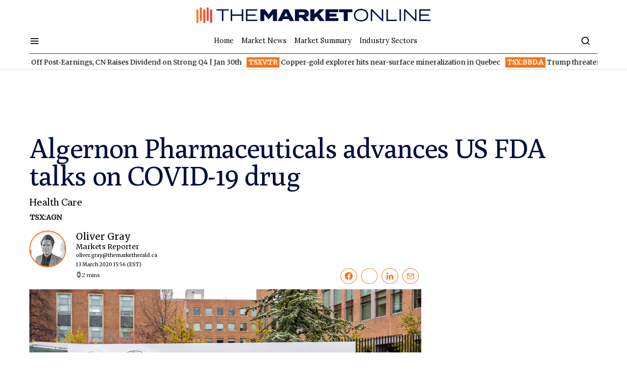

--- FILE ---
content_type: text/html; charset=utf-8
request_url: https://www.google.com/recaptcha/api2/aframe
body_size: 248
content:
<!DOCTYPE HTML><html><head><meta http-equiv="content-type" content="text/html; charset=UTF-8"></head><body><script nonce="sd5QHs56gnjti2Rj2tnY5w">/** Anti-fraud and anti-abuse applications only. See google.com/recaptcha */ try{var clients={'sodar':'https://pagead2.googlesyndication.com/pagead/sodar?'};window.addEventListener("message",function(a){try{if(a.source===window.parent){var b=JSON.parse(a.data);var c=clients[b['id']];if(c){var d=document.createElement('img');d.src=c+b['params']+'&rc='+(localStorage.getItem("rc::a")?sessionStorage.getItem("rc::b"):"");window.document.body.appendChild(d);sessionStorage.setItem("rc::e",parseInt(sessionStorage.getItem("rc::e")||0)+1);localStorage.setItem("rc::h",'1769914298383');}}}catch(b){}});window.parent.postMessage("_grecaptcha_ready", "*");}catch(b){}</script></body></html>